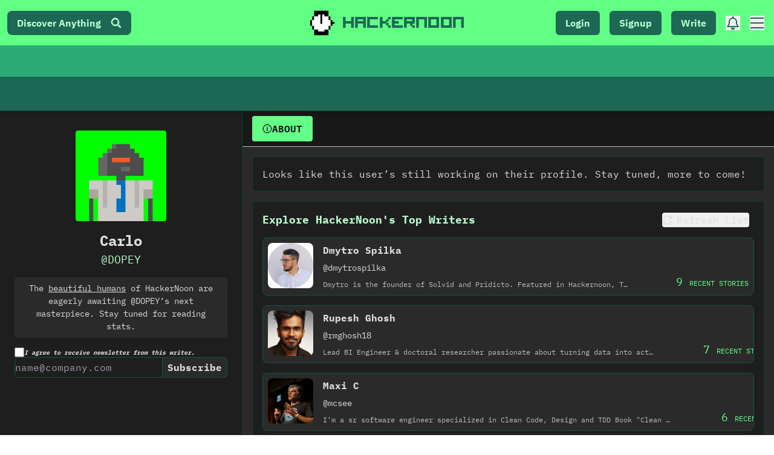

--- FILE ---
content_type: text/html; charset=UTF-8
request_url: https://geolocation-db.com/json/
body_size: 77
content:
{"country_code":"US","country_name":"United States","city":"Columbus","postal":"43215","latitude":39.9653,"longitude":-83.0235,"IPv4":"3.16.22.210","state":"Ohio"}

--- FILE ---
content_type: application/javascript; charset=utf-8
request_url: https://hackernoon.com/_next/static/chunks/2454.bc095f0a6a83e0e6.js
body_size: 1195
content:
"use strict";(self.webpackChunk_N_E=self.webpackChunk_N_E||[]).push([[2454],{62454:function(e,n,t){t.r(n);var a=t(85893),r=t(67294),i=t(5152),s=t.n(i),c=t(23806),l=t(25675),o=t.n(l),d=s()((function(){return t.e(619).then(t.bind(t,619))}),{loadableGenerated:{webpack:function(){return[619]}},loading:function(){return(0,a.jsx)("div",{className:"p-4",children:"Loading..."})}}),u=s()((function(){return Promise.all([t.e(5434),t.e(7290)]).then(t.bind(t,24782))}),{loadableGenerated:{webpack:function(){return[24782]}},loading:function(){return(0,a.jsx)("div",{className:"p-4",children:"Loading..."})}}),x=s()((function(){return Promise.all([t.e(5434),t.e(5536)]).then(t.bind(t,12446))}),{loadableGenerated:{webpack:function(){return[12446]}},loading:function(){return(0,a.jsx)("div",{className:"p-4",children:"Loading..."})}}),h=s()((function(){return Promise.all([t.e(3662),t.e(5434),t.e(7346)]).then(t.bind(t,33892))}),{loadableGenerated:{webpack:function(){return[33892]}},loading:function(){return(0,a.jsx)("div",{className:"p-4",children:"Loading..."})}}),p=s()((function(){return Promise.all([t.e(4885),t.e(8816)]).then(t.bind(t,48816))}),{loadableGenerated:{webpack:function(){return[48816]}},loading:function(){return(0,a.jsx)("div",{className:"p-4",children:"Loading..."})}}),f=s()((function(){return t.e(55).then(t.bind(t,30055))}),{loadableGenerated:{webpack:function(){return[30055]}},loading:function(){return(0,a.jsx)("div",{className:"p-4",children:"Loading..."})},ssr:!1});n.default=function(e){var n=e.menu,t=e.handleSetMenu,i=e.user,s=e.subNavItems,l=e.profileItems,b=(0,r.useState)(!1),m=b[0],v=b[1],g=(0,r.useRef)(null);(0,r.useEffect)((function(){if(n.isOpen){var e=setTimeout((function(){return v(!0)}),200);return function(){return clearTimeout(e)}}v(!1)}),[n.isOpen]);var k=(0,r.useCallback)((function(){g.current=setTimeout((function(){}),1e3)}),[t]),j=(0,r.useCallback)((function(){g.current&&clearTimeout(g.current)}),[]),N=(0,r.useCallback)((function(){t(!1,"")}),[t]),T=(0,r.useMemo)((function(){return(0,c.Z)(null===i||void 0===i?void 0:i.avatar)}),[null===i||void 0===i?void 0:i.avatar]);return(0,a.jsx)("div",{className:"relative z-50 text-base",children:(0,a.jsxs)("div",{className:"fixed inset-0 flex justify-end transition-opacity duration-300 ".concat(n.isOpen?"opacity-100":"opacity-0 pointer-events-none"),onMouseEnter:j,children:[m&&(0,a.jsx)("div",{className:"fixed inset-0 bg-black opacity-50 transition-opacity duration-100",tabIndex:"0",role:"button","aria-label":"Close menu",onClick:N}),(0,a.jsxs)("div",{onMouseLeave:k,className:"relative flex flex-row-reverse min-h-full bg-darkAlt text-darkText z-50 shadow-lg transform transition-transform duration-300 ".concat(n.isOpen?"translate-x-0":"translate-x-full"),children:[(0,a.jsxs)("div",{className:" p-0 bg-dark w-[55px] px-1 sm:px-2 pt-6 flex flex-col items-center",children:[(0,a.jsx)("div",{className:"flex md:hidden items-center justify-center mb-4",children:(0,a.jsx)("button",{className:"border-none active:bg-transparent focus:bg-transparent outline-none select-none hover:scale-110","aria-label":"Toggle Navigation",onClick:function(){t(!1,"")},children:(0,a.jsx)("i",{className:"hn hn-times text-sm text-darkText"})})}),(0,a.jsx)("div",{className:" flex items-center justify-center mb-4",children:(0,a.jsx)("button",{className:"border-none active:bg-transparent focus:bg-transparent outline-none select-none hover:scale-110","aria-label":"Toggle Navigation",onClick:function(){"nav"===n.panel?t(!1,""):t(!0,"nav")},children:(0,a.jsx)("i",{className:"hn hn-bars text-2xl ".concat("nav"===n.panel?"text-darkAccent":"text-darkTextLight hover:darkText")})})}),i.uid&&(0,a.jsx)("div",{className:" mb-4 flex items-center justify-center",children:(0,a.jsx)("button",{className:"border-none bg-transparent hover:scale-110 p-0","aria-label":"Open Profile",onClick:function(){return t(!0,"profile")},children:(0,a.jsx)("div",{className:"relative w-8 h-8 ",children:(0,a.jsx)(o(),{src:T,alt:"User avatar",layout:"fill",objectFit:"cover",className:"rounded-full",priority:!1})})})}),(0,a.jsx)("div",{className:"flex items-center justify-center mb-4",children:(0,a.jsx)("button",{className:" border-none bg-transparent hover:bg-transparent hover:scale-110","aria-label":"Open Settings",onClick:function(){return t(!0,"activities")},children:(0,a.jsx)("i",{className:"hn hn-bell text-2xl ".concat("activities"===n.panel?"text-darkAccent":"text-darkTextLight hover:text-darkText")})})}),(0,a.jsx)("div",{className:"flex items-center justify-center",children:(0,a.jsx)("button",{className:" border-none bg-transparent hover:bg-transparent hover:scale-110","aria-label":"Open Settings",onClick:function(){return t(!0,"settings")},children:(0,a.jsx)("i",{className:"hn hn-themes text-xl ".concat("settings"===n.panel?"text-darkAccent":"text-darkTextLight hover:text-darkText")})})})]}),(0,a.jsxs)("div",{className:"w-[calc(100vw-55px)] ".concat("activities"===n.panel?"sm:w-[500px]":" sm:w-[300px]","  h-full overflow-y-scroll hide-scrollbar"),children:[!(null===i||void 0===i?void 0:i.uid)&&(0,a.jsxs)("div",{className:"flex p-2 justify-start ",children:[(0,a.jsx)("button",{onClick:function(){return t(!0,"login")},className:"".concat("login"===n.panel?"bg-darkAccent text-darkAccentText font-bold":" text-darkText font-bold  hover:bg-darkAccent hover:text-darkAccentText"," border border-light rounded p-2 mr-2 uppercase"),children:"Login"}),(0,a.jsx)("button",{onClick:function(){return t(!0,"signup")},className:"".concat("signup"===n.panel?"bg-darkAccent text-darkAccentText font-bold":" text-darkText font-bold  hover:bg-darkAccent hover:text-darkAccentText"," border border-light rounded p-2 mr-2 uppercase"),children:"SignUp"})]}),"nav"===n.panel&&(0,a.jsx)(d,{subNavItems:s}),"settings"===n.panel&&(0,a.jsx)(f,{}),"profile"===n.panel&&(0,a.jsx)(u,{profileItems:l,user:i}),"login"===n.panel&&(0,a.jsx)(x,{handleSetMenu:t,user:i}),"signup"===n.panel&&(0,a.jsx)(h,{handleSetMenu:t,user:i}),"activities"===n.panel&&(0,a.jsx)(p,{user:i,handleSetMenu:t})]})]})]})})}},23806:function(e,n,t){function a(e){if(!e||e.startsWith("https://cdn-images-1.medium.com"))return"https://hackernoon.com/fallback-feat.png";if(e.startsWith("http://")&&(e=e.replace("http://","https://")),!e.startsWith("http"))try{e=new URL(e,"https://hackernoon.com/").toString()}catch(n){return"https://hackernoon.com/fallback-feat.png"}return e=(e=e.replace("https://hackernoon.com/","https://cdn.hackernoon.com/")).replace("https://cdn.hackernoon.com/","https://hackernoon.imgix.net/")}t.d(n,{Z:function(){return a}})}}]);